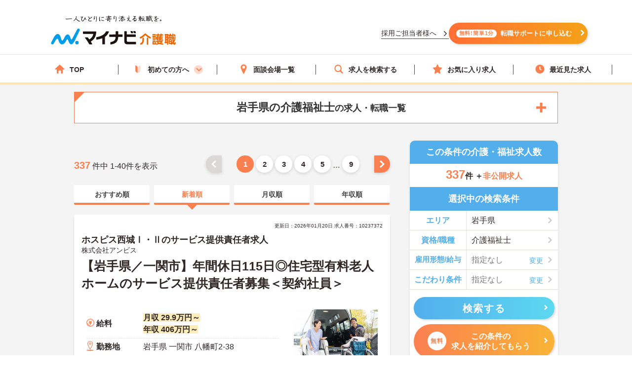

--- FILE ---
content_type: text/css
request_url: https://kaigoshoku.mynavi.jp/assets/css/main.css
body_size: 3392
content:
.main__outer {
  padding: 30px 0 80px;
  position: relative;
}
@media screen and (max-width:768px) {
  .main__outer {
    padding: 35px 0 5px;
  }
}

.main__outer--heroArea {
  position: relative;
  background-image: url(/assets/images/main/mv-image_pc.jpg);
  background-repeat: no-repeat;
  background-size: cover;
  background-position: center center;
  height: 336px;
}

@media screen and (min-width:1920px) {
  .main__outer--heroArea {
    background-size: contain;
  }
}


.main__outer--heroArea::after {
  content: "";
  width: 100vw;
  min-width: 1100px;
  height: 100%;
  position: absolute;
  top: 0;
  left: 50%;
  transform: translateX(-50%);
  background: #FFE6AE;
  z-index: -1;
}

.main__outer--cvArea {
  background-color: #FDF4DF;
  padding: 17px 0 24px;
  position: relative;
  border-bottom: 4px solid #FFE6AE;
}

.main__outer--cvArea::before {
  content: "";
  width: 100vw;
  min-width: 1100px;
  height: 100%;
  position: absolute;
  top: 0;
  left: 50%;
  transform: translateX(-50%);
  background: #FAF9F7;
  z-index: -1;
}

@media screen and (max-width:768px) {
  .main__outer--heroArea {
    background-image: url(/assets/images/main/mv-image_sp.jpg);
  }
  .main__outer--cvArea {
    padding: 16px 20px 24px;
  }
  .main__outer--cvArea::before {
    content: none;
  }
  .main__outer--heroArea::after {
    min-width: auto;
    background-color: #fff;
  }
}

@media screen and (max-width: 490px) {
  .main__outer--heroArea {
    height: 210px;
  }
}

/* SP320 w */
@media screen and (max-width: 320px) {
  .main__outer--heroArea {
    height: 200px;
  }
  .main__outer--cvArea {
    padding: 14px 15px 20px;
  }
}
.main__outer--jof {
  padding: 30px 0 0;
}

@media screen and (max-width:768px) {
  .main__outer--jof {
    padding: 30px 0 0;
  }
}

.main__outer--gray {
  background-color: #FAF9F7;
}

.main__outer--orange {
  background-color: #FFF6F2;
}

.main__outer--gray:nth-of-type(1) {
  padding: 0 0 30px;
}

@media screen and (max-width:768px) {
  .sp__main__outer-white {
    background: #FFF;
  }
}

@media screen and (max-width:768px) {
  .main__inner{
    width: 100%;
    padding: 0 12.5px;
    margin: 0 auto;
  }
}

@media screen and (max-width:768px) {
  /* SPのみで使用 */
  .main__inner__fullWidth {
    width: 100%;
    margin: 0 auto;
  }
}

.main__inner:nth-of-type(n+2) {
  margin-top: 50px;
}

@media screen and (max-width:768px) {
  .main__inner:nth-of-type(n+2) {
    margin-top: 30px;
  }
}

.main__inner--small {
  max-width: 767px;
  margin: 0 auto;
}

.main__moreOuter {
  max-width: 365px;
  margin: 25px auto 0;
}

@media screen and (max-width:768px) {
  .main__moreOuter{
    max-width: 274px;
  }
}

.main__more {
  display: flex;
  align-items: center;
  justify-content: center;
  height: 52px;
  border-radius: 26px;
  background: #fff6f2;
  border: 1px solid #fb8050;
  box-shadow: 2px 2px 4px rgba(0, 0, 0, 0.16);
  font-weight: 600;
  font-size: 20px;
  letter-spacing: 0.08em;
  text-align: center;
  transition: opacity .3s;
  position: relative;
}

@media screen and (max-width:768px) {
  .main__more{
    font-size: 15px;
    height: 39px;
  }
}

.main__more:hover {
  opacity: .55;
}

.main__more::after {
  content: '';
  width: 8px;
  height: 8px;
  border-top: 3px solid #312727;
  border-right: 3px solid #312727;
  transform: rotate(45deg) translateY(-50%);
  position: absolute;
  top: 45%;
  right: 5%;
  border-radius: 1px;
}

.main__bgLine {
  text-align: center;
  position: relative;
}

@media screen and (max-width:768px) {
  .main__bgLine {
    margin-top: 30px;
  }
}

.main__bgLine::before {
  content: "";
  display: block;
  height: 0;
  border-bottom: 3px solid #FB8050;
  position: absolute;
  bottom: 0;
  left: 0;
  right: 0;
  margin: auto;
}

.main__bgLine::after {
  content: "";
  display: inline-block;
  width: 235px;
  height: 35px;
  background-image: url(https://kaigoshoku.mynavi.jp/assets/images/common/logo.svg);
  background-size: contain;
	background-repeat: no-repeat;
  vertical-align: middle;
  position: absolute;
  right: 0;
  left: 0;
  margin: auto;
  top: 8px;
}

@media screen and (max-width:768px) {
  .main__bgLine::after {
    top: 0;
    width: 210px;
  }
}

@media screen and (max-width:768px) {
  .main__bgImage {
    margin-top: 40px;
  }
}

@media screen and (max-width:768px) {
  .main__toTop {
    position: relative;
    color: #FB8050;
    font-weight: bold;
    width: 170px;
    margin: 30px auto 0;
    display: block;
    height: 20px;
    text-align: center;
  }

  .main__toTop::before {
    content: "";
    width: 10px;
    height: 10px;
    border-top: 3px solid #FB8050;
    border-right: 3px solid #FB8050;
    transform: rotate(-45deg) translateY(-100%);
    position: absolute;
    top: 0;
    right: 0;
    left: 0;
    margin: auto;
    border-radius: 1px;
  }
}

.mt_floating_wrap {
    position: fixed;
    left: 0;
    right: 0;
    margin: auto;
    bottom: 0;
    z-index: 99;
    background-color: rgba(0,0,0,0.7);
}
.mt_floating_wrap .floating_in{
    width: 900px;
    margin: 0 auto;
    padding: 20px 0;
}
.mt_floating_wrap .floating_box {
    display: -webkit-box;
    display: -ms-flexbox;
    display: flex;
    -ms-flex-wrap: nowrap;
    flex-wrap: nowrap;
    -webkit-box-pack: justify;
    -ms-flex-pack: justify;
    justify-content: center;
}
.mt_floating_wrap .floating_box .c-btn,
.mt_floating_wrap .floating_box .c-btn a {
    border-radius: 100px;
    -ms-border-radius: 100px;
    -moz-border-radius: 100px;
    -webkit-border-radius: 100px;
}
.mt_floating_wrap .floating_box .flbtn.is-cnt {
    width: 630px;
}
.mt_floating_wrap .floating_box .c-btn .is-in {
    padding-left: 20px;
    display: flex;
    letter-spacing: normal;
    vertical-align: middle;
    position: relative;
    color: #fff;
    font-weight: bold;
    justify-content: center;
    line-height: 1.2;
    top: 30px;
    transform: translateY(-50%);
}
.mt_floating_wrap .c-btn .icn-free {
    background: #fff;
    border-radius: 4px;
    -ms-border-radius: 4px;
    -moz-border-radius: 4px;
    -webkit-border-radius: 4px;
    font-size: 1.8rem;
    line-height: 1;
    color: #b56100;
    padding: 2px 2px;
    margin: 0 10px 0 0;
}
.mt_floating_wrap .floating_box .c-btn.is-cnt a {
    background: linear-gradient(90deg,#fb8050 0%, #f9b436 100%);
    box-shadow: 0 3px 6px rgb(251 128 80 / 40%);
    font-size: 18px;
}
.mt_floating_wrap .floating_box .c-btn.flbtn .icn-free {
    border-radius: 50px;
    color: #FB8050;
    vertical-align: middle;
    font-size: 14px;
    padding: 5px 10px;
    margin: 0 10px 2px 0;
    display: inline-block;
    position: absolute;
    top: 50%;
    transform: translateY(-50%);
    left: 20px;
}
.mt_floating_wrap .c-btn .icn-arw:before {
    content: '';
    width: 8px;
    height: 8px;
    border-top: 3px solid #FFF;
    border-right: 3px solid #FFF;
    transform: rotate(45deg) translateY(-50%);
    position: absolute;
    top: 45%;
    right: 6%;
    border-radius: 1px;
    z-index: 10;
    background: none;
}
.mt_floating_wrap .c-btn a {
    display: table;
    table-layout: fixed;
    letter-spacing: -.4em;
    width: 100%;
    height: 60px;
    box-sizing: border-box;
    -ms-box-sizing: border-box;
    -moz-box-sizing: border-box;
    -webkit-box-sizing: border-box;
    border-radius: 6px;
    -ms-border-radius: 6px;
    -moz-border-radius: 6px;
    -webkit-border-radius: 6px;
    position: relative;
}
.c-sp {
    display: none;
}

@media screen and (max-width: 768px) {
    .mt_floating_wrap .floating_in{
        width: 100%;
        margin: 0 auto;
        padding: 10px 0;
    }
    .mt_floating_wrap .floating_box .flbtn.is-cnt{
        width: 70%;
    }
    .mt_floating_wrap .floating_box .flbtn.fl-fav a,
    .mt_floating_wrap .floating_box .flbtn.fl-job a,
    .mt_floating_wrap .floating_box .c-btn.flbtn .icn-free{
        font-size: 3vw;
    }
    .mt_floating_wrap .floating_box .c-btn.is-cnt a{
        font-size: 13px;
        padding: 5px 9px;
    }
    .mt_floating_wrap .floating_box .c-btn,
    .mt_floating_wrap .floating_box .c-btn a{
        border-radius: 5px;
    }
    .mt_floating_wrap .floating_box .c-btn .is-in{
        padding: 0;
        text-align: center;
        position: static;
        transform: translateY(0px);
        width: 100%;
        height: 50px;
        display: flex;
        align-items: flex-end;
        line-height: 1.1;
    }
    .mt_floating_wrap .floating_box .c-btn.flbtn .icn-free{
        padding: 5px 15px;
        margin: 0 auto 5px;
        text-align: center;
        padding: 3px 15px;
        margin: 0 auto 5px;
        text-align: center;
        top: 0px;
        transform: translateY(0) translateX(-50%);
        left: 50%;
    }
    .mt_floating_wrap .c-btn.is-fav.active a{
        box-shadow: none;
    }
    .c-sp {
        display: block;
    }
}

@media screen and (min-width: 769px) {
    .mt_shindan_banner {
        background-color: #CCE5F9;
        padding: 15px 40px;
        margin: 0 0 5% 0;
        border-radius: 7px;
        display: block;
        height: 98px;
        display: flex;
        align-items: center;
    }
    .mt_shindan_banner.content_in {
        margin: 0 10px 6% 10px;
    }
    .mt_shindan_banner .cta-l {
        float: left;
        width: 60%;
    }
    .mt_shindan_banner p {
        margin: 0;
        color: #000;
    }
    .mt_shindan_banner .cta-r {
        float: right;
        width: 40%;
        margin: 0;
        padding: 0;
    }
    .mt_shindan_banner .cta-l p.cta-t {
        font-weight: 600;
        font-size: 2rem;
    }
    .mt_shindan_banner.content_in .cta-l p.cta-t {
        font-size: 1.9rem;
    }
    .mt_shindan_banner .cta-l p span {
        font-weight: 600;
    }
    .mt_shindan_banner .cta-r {
        float: right;
        width: 40%;
        margin: 0;
        padding: 0;
    }
    .mt_shindan_banner .cta-r .cta-button a {
        background-color: #53AEEC;
        color: #fff;
        font-size: 2rem;
        font-weight: 700;
        line-height: 1.5;
        text-decoration: none;
        padding: 5px 40px;
        display: inline-flex;
        justify-content: center;
        align-items: center;
        text-align: left;
        border: 2px solid #53AEEC;
        border-radius: 7px;
        transition: all 0.2s;
    }
    .mt_shindan_banner .cta-r .cta-button {
        margin: 0 auto;
        display: flex;
        justify-content: end;
    }
    .mt_shindan_banner .cta-r .cta-button a:hover,
    .mt_shindan_banner .cta-r .cta-button a:active {
        color: #53AEEC;
        background-color: #fff;
        border-color: #53AEEC;
        opacity: 1;
    }
}
@media screen and (max-width: 768px) {
    .mt_shindan_banner {
        background-color: #CCE5F9;
        padding: 15px 12px;
        margin: 0 0 5% 0;
        border-radius: 7px;
        display: block;
    }
    .mt_shindan_banner.content_in {
        margin: 0 8px 6% 8px;
    }
    .mt_shindan_banner .cta-l {
        width: 100%;
        text-align: center;
    }
    .mt_shindan_banner .cta-l p.cta-t {
        font-weight: 600;
        font-size: 20px;
    }
    .mt_shindan_banner.content_in .cta-l p.cta-t {
        font-size: 19px;
    }
    .mt_shindan_banner .cta-l p {
        font-size: 14px;
    }
    .mt_shindan_banner p {
        margin: 0;
        line-height: 2;
        text-align: center;
        color: #000;
    }
    .mt_shindan_banner .cta-l p span {
        font-weight: 600;
    }
    .mt_shindan_banner .cta-r {
        width: 100%;
        margin: 0;
        padding: 0;
    }
    .mt_shindan_banner .cta-r .cta-button {
        margin: 0 auto;
        display: flex;
        justify-content: center;
    }
    .mt_shindan_banner .cta-r .cta-button a {
        background-color: #53AEEC;
        color: #fff;
        font-size: 2rem;
        font-weight: 700;
        line-height: 1.5;
        text-decoration: none;
        padding: 5px 15px 5px 15px;
        display: inline-flex;
        justify-content: center;
        align-items: center;
        border: 2px solid #53AEEC;
        border-radius: 7px;
        transition: all 0.2s;
        margin-top: 10px;
        width: 100%;
    }
}

/* バナー全体 */
.banner__service_qualification{
  border:solid 8px;
  border-image: linear-gradient(90deg, #F97028, #F8B135) 1;
}
.top__titleOuter--information,
.top__titleOuter--information_sp {
    margin-bottom: 15px;
    position: relative;
}

.top__title_banner--information_sp {
    display: flex;
    align-items: center;
    margin: 0;
}

.top__title_banner--information_sp::before {
    content: "";
    display: block;
    width: 21px;
    height: 21px;
    border-radius: 1px;
    background: #FB8050;
    margin-right: 10px;
}

@media screen and (max-width: 768px) {
    .top__titleOuter--information_sp::after {
        content: '';
        background-image: url(../images/main/bgLine__building--thinorange.webp);
        background-size: contain;
        background-repeat: no-repeat;
        position: absolute;
        width: 100%;
        height: 194px;
        top: 0;
        right: 0;
        left: 0;
        margin: auto;
        transform: translateY(-50%);
    }
    .top__title_banner--information_sp {
        margin-top: 120px;
    }
}

/* バナー内h3 */
.banner__service_qualification p{
  text-align: center;
  margin:8px;
}

/* ボタン外背景枠 */
.banner__service_qualification_button {
  display: flex;
  padding: 12px;
  gap: 12px;
  justify-content: center;
  align-items: center;
 }
 
 /* ボタンリンク本体 */
 .banner__service_qualification_button-action {
  display: flex;
  align-items: center;
  justify-content: center;
  gap: 8px;
  width: 90%;
  padding: 12px;
  background-color: #fff;
  border: 2px solid #FB8050;
  border-radius: 50px;
  color: #333333;
  font-size: 16px;
  font-weight: bold;
  letter-spacing: 3.92px;
  text-decoration: none;
  position: relative;
  cursor: pointer;
  transition: opacity 0.3s, background-color 0.3s;
 }
 
 /* ボタンホバー時 */
 .banner__service_qualification_button-action:hover {
  background-color: #FFF6F2;
  opacity: 0.8;
 }
 
 /* ボタン内のアイコン画像 */
 .button--icon img {
  width: 24px;
  vertical-align: middle;
 }
 
 /* ボタン内の矢印装飾 */
 .banner__service_qualification_button-action::after {
  content: '';
  width: 8px;
  height: 8px;
  border-top: 3px solid #FB8050;
  border-right: 3px solid #FB8050;
  position: absolute;
  top: 50%;
  right: 20px;
  transform: translateY(-50%) rotate(45deg);
  border-radius: 1px;
 }

/* sp・ボタン */
@media screen and (max-width: 767px) {
  .banner__service_qualification_button {
    flex-direction: column;
  }
} 
/* pc・sp＿img表示設定 */
picture img {
  width: 100%;
  height: auto;
}
/* 改行位置pc・sp切り替え */
.pc--br,
.sp--br {
  display: none;
}
@media screen and (min-width: 769px) {
  .pc--br {
    display: inline;
  }
  .pc--br::after {
    content: "\A";
    white-space: pre;
  }
}
@media screen and (max-width: 768px) {
  .sp--br {
    display: inline;
  }
  .sp--br::after {
    content: "\A";
    white-space: pre;
  }
}